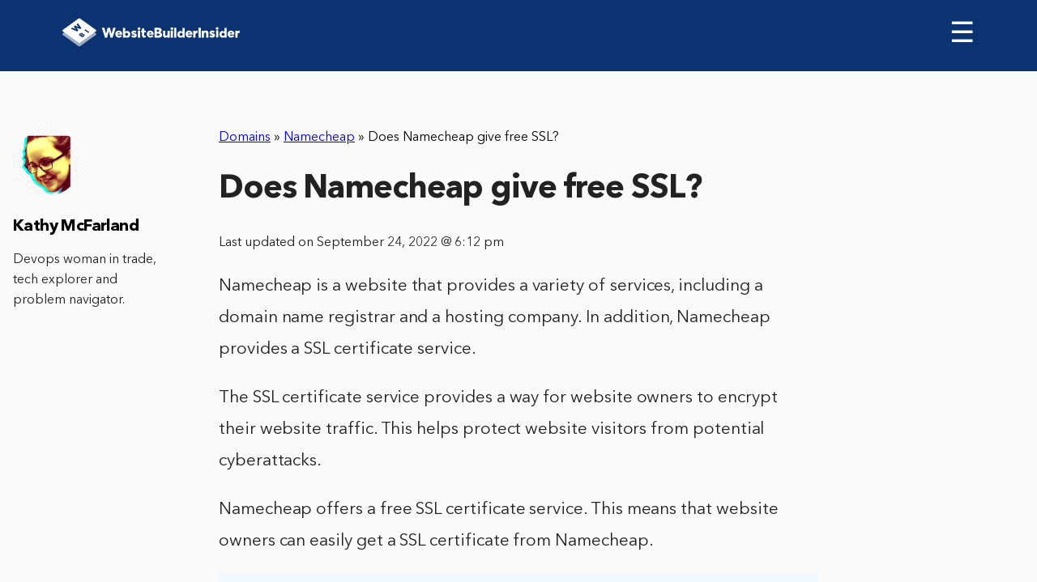

--- FILE ---
content_type: text/html; charset=UTF-8
request_url: https://www.websitebuilderinsider.com/does-namecheap-give-free-ssl/
body_size: 7766
content:
<!doctype html>

<html class="no-js"  lang="en-US" prefix="og: http://ogp.me/ns#">

<head>
	<!-- Google tag (gtag.js) -->
	<script async src="https://www.googletagmanager.com/gtag/js?id=UA-244581415-1"></script>
	<script>
	  window.dataLayer = window.dataLayer || [];
	  function gtag(){dataLayer.push(arguments);}
	  gtag('js', new Date());

	  gtag('config', 'UA-244581415-1');
	</script>
	<meta charset="utf-8">

	<!-- Force IE to use the latest rendering engine available -->
	<meta http-equiv="X-UA-Compatible" content="IE=edge">

	<!-- Mobile Meta -->
	<meta name="viewport" content="width=device-width, initial-scale=1.0">
	<meta class="foundation-mq">

	<!-- If Site Icon isn't set in customizer -->
		<!-- Icons & Favicons -->
	<link rel="shortcut icon" href="https://www.websitebuilderinsider.com/wp-content/themes/wbi/assets/images/favicon/favicon.ico" type="image/x-icon">
	<link rel="apple-touch-icon" href="https://www.websitebuilderinsider.com/wp-content/themes/wbi/assets/images/favicon/favicon72.png">
	<link rel="apple-touch-icon" sizes="72x72" href="https://www.websitebuilderinsider.com/wp-content/themes/wbi/assets/images/favicon/favicon72.png">
	<link rel="apple-touch-icon" sizes="114x114" href="https://www.websitebuilderinsider.com/wp-content/themes/wbi/assets/images/favicon/favicon114.png">
	<link rel="stylesheet" href="https://maxcdn.bootstrapcdn.com/font-awesome/4.7.0/css/font-awesome.min.css">
	<!--[if IE]>
		<link rel="shortcut icon" href="https://www.websitebuilderinsider.com/wp-content/themes/wbi/favicon.ico">
		<![endif]-->
		<meta name="msapplication-TileColor" content="#f01d4f">
		<meta name="msapplication-TileImage" content="https://www.websitebuilderinsider.com/wp-content/themes/wbi/assets/images/win8-tile-icon.png">
		<meta name="theme-color" content="#121212">
		
		<link rel="pingback" href="https://www.websitebuilderinsider.com/xmlrpc.php">

		<meta name="google-site-verification" content="yMmGNAX-IjpSnHK816GVWwvneLp2Bh8JkLoIamRKd6Q" />
				<meta itemprop="name" content="Does Namecheap give free SSL?" />
				
		<title>Does Namecheap give free SSL? - WebsiteBuilderInsider.com</title>

<!-- This site is optimized with the Yoast SEO plugin v5.7 - https://yoast.com/wordpress/plugins/seo/ -->
<link rel="canonical" href="https://www.websitebuilderinsider.com/does-namecheap-give-free-ssl/" />
<meta property="og:locale" content="en_US" />
<meta property="og:type" content="article" />
<meta property="og:title" content="Does Namecheap give free SSL? - WebsiteBuilderInsider.com" />
<meta property="og:description" content="Namecheap is a website that provides a variety of services, including a domain name registrar and a hosting company. In addition, Namecheap provides a SSL certificate service. The SSL certificate service provides a way for website owners to encrypt their website traffic. This helps protect website visitors from potential cyberattacks. Namecheap offers a free SSL" />
<meta property="og:url" content="https://www.websitebuilderinsider.com/does-namecheap-give-free-ssl/" />
<meta property="og:site_name" content="WebsiteBuilderInsider.com" />
<meta property="article:publisher" content="https://www.facebook.com/WebsiteBuilderInsider" />
<meta property="article:section" content="Domains" />
<meta property="article:published_time" content="2022-08-15T10:42:59+00:00" />
<meta property="article:modified_time" content="2022-09-24T18:12:42+00:00" />
<meta property="og:updated_time" content="2022-09-24T18:12:42+00:00" />
<meta name="twitter:card" content="summary" />
<meta name="twitter:description" content="Namecheap is a website that provides a variety of services, including a domain name registrar and a hosting company. In addition, Namecheap provides a SSL certificate service. The SSL certificate service provides a way for website owners to encrypt their website traffic. This helps protect website visitors from potential cyberattacks. Namecheap offers a free SSL" />
<meta name="twitter:title" content="Does Namecheap give free SSL? - WebsiteBuilderInsider.com" />
<meta name="twitter:site" content="@websitebuilderi" />
<meta name="twitter:creator" content="@websitebuilderi" />
<script type='application/ld+json'>{"@context":"http:\/\/schema.org","@type":"WebSite","@id":"#website","url":"https:\/\/www.websitebuilderinsider.com\/","name":"Website Builder","potentialAction":{"@type":"SearchAction","target":"https:\/\/www.websitebuilderinsider.com\/?s={search_term_string}","query-input":"required name=search_term_string"}}</script>
<script type='application/ld+json'>{"@context":"http:\/\/schema.org","@type":"Organization","url":"https:\/\/www.websitebuilderinsider.com\/does-namecheap-give-free-ssl\/","sameAs":["https:\/\/www.facebook.com\/WebsiteBuilderInsider","https:\/\/twitter.com\/websitebuilderi"],"@id":"#organization","name":"Website Builder Insider","logo":"https:\/\/www.websitebuilderinsider.com\/wp-content\/uploads\/2014\/10\/websitebuilderinsider-logo.png"}</script>
<!-- / Yoast SEO plugin. -->

<link rel='dns-prefetch' href='//code.jquery.com' />
<link rel='dns-prefetch' href='//s.w.org' />
<script src="https://cmp.gatekeeperconsent.com/min.js" data-cfasync="false"></script>
<script src="https://the.gatekeeperconsent.com/cmp.min.js" data-cfasync="false"></script>
		<script type="text/javascript">
			window._wpemojiSettings = {"baseUrl":"https:\/\/s.w.org\/images\/core\/emoji\/2.3\/72x72\/","ext":".png","svgUrl":"https:\/\/s.w.org\/images\/core\/emoji\/2.3\/svg\/","svgExt":".svg","source":{"concatemoji":"https:\/\/www.websitebuilderinsider.com\/wp-includes\/js\/wp-emoji-release.min.js?ver=4.8.27"}};
			!function(t,a,e){var r,i,n,o=a.createElement("canvas"),l=o.getContext&&o.getContext("2d");function c(t){var e=a.createElement("script");e.src=t,e.defer=e.type="text/javascript",a.getElementsByTagName("head")[0].appendChild(e)}for(n=Array("flag","emoji4"),e.supports={everything:!0,everythingExceptFlag:!0},i=0;i<n.length;i++)e.supports[n[i]]=function(t){var e,a=String.fromCharCode;if(!l||!l.fillText)return!1;switch(l.clearRect(0,0,o.width,o.height),l.textBaseline="top",l.font="600 32px Arial",t){case"flag":return(l.fillText(a(55356,56826,55356,56819),0,0),e=o.toDataURL(),l.clearRect(0,0,o.width,o.height),l.fillText(a(55356,56826,8203,55356,56819),0,0),e===o.toDataURL())?!1:(l.clearRect(0,0,o.width,o.height),l.fillText(a(55356,57332,56128,56423,56128,56418,56128,56421,56128,56430,56128,56423,56128,56447),0,0),e=o.toDataURL(),l.clearRect(0,0,o.width,o.height),l.fillText(a(55356,57332,8203,56128,56423,8203,56128,56418,8203,56128,56421,8203,56128,56430,8203,56128,56423,8203,56128,56447),0,0),e!==o.toDataURL());case"emoji4":return l.fillText(a(55358,56794,8205,9794,65039),0,0),e=o.toDataURL(),l.clearRect(0,0,o.width,o.height),l.fillText(a(55358,56794,8203,9794,65039),0,0),e!==o.toDataURL()}return!1}(n[i]),e.supports.everything=e.supports.everything&&e.supports[n[i]],"flag"!==n[i]&&(e.supports.everythingExceptFlag=e.supports.everythingExceptFlag&&e.supports[n[i]]);e.supports.everythingExceptFlag=e.supports.everythingExceptFlag&&!e.supports.flag,e.DOMReady=!1,e.readyCallback=function(){e.DOMReady=!0},e.supports.everything||(r=function(){e.readyCallback()},a.addEventListener?(a.addEventListener("DOMContentLoaded",r,!1),t.addEventListener("load",r,!1)):(t.attachEvent("onload",r),a.attachEvent("onreadystatechange",function(){"complete"===a.readyState&&e.readyCallback()})),(r=e.source||{}).concatemoji?c(r.concatemoji):r.wpemoji&&r.twemoji&&(c(r.twemoji),c(r.wpemoji)))}(window,document,window._wpemojiSettings);
		</script>
		<style type="text/css">
img.wp-smiley,
img.emoji {
	display: inline !important;
	border: none !important;
	box-shadow: none !important;
	height: 1em !important;
	width: 1em !important;
	margin: 0 .07em !important;
	vertical-align: -0.1em !important;
	background: none !important;
	padding: 0 !important;
}
</style>
<link rel='stylesheet' id='bcct_style-css'  href='https://www.websitebuilderinsider.com/wp-content/plugins/better-click-to-tweet/assets/css/styles.css?ver=3.0' type='text/css' media='all' />
<link rel='stylesheet' id='meks-social-widget-css'  href='https://www.websitebuilderinsider.com/wp-content/plugins/meks-smart-social-widget/css/style.css?ver=1.3.3' type='text/css' media='all' />
<link rel='stylesheet' id='fonts-css-css'  href='https://www.websitebuilderinsider.com/wp-content/themes/wbi/assets/css/fonts.min.css?ver=4.8.27' type='text/css' media='all' />
<link rel='stylesheet' id='header-css-css'  href='https://www.websitebuilderinsider.com/wp-content/themes/wbi/assets/css/header.min.css?ver=4.8.27' type='text/css' media='all' />
<link rel='stylesheet' id='animate-css-css'  href='https://www.websitebuilderinsider.com/wp-content/themes/wbi/assets/css/libs/animate.css?ver=4.8.27' type='text/css' media='all' />
<link rel='stylesheet' id='main-css-css'  href='https://www.websitebuilderinsider.com/wp-content/themes/wbi/assets/css/main.min.css?ver=4.8.27' type='text/css' media='all' />
<link rel='stylesheet' id='site-css-css'  href='https://www.websitebuilderinsider.com/wp-content/themes/wbi/assets/css/style.css?ver=4.8.27' type='text/css' media='all' />
<script type='text/javascript' src='https://www.websitebuilderinsider.com/wp-includes/js/jquery/jquery.js?ver=1.12.4'></script>
<script type='text/javascript' src='https://www.websitebuilderinsider.com/wp-includes/js/jquery/jquery-migrate.min.js?ver=1.4.1'></script>
<link rel='https://api.w.org/' href='https://www.websitebuilderinsider.com/wp-json/' />
<link rel="alternate" type="application/json+oembed" href="https://www.websitebuilderinsider.com/wp-json/oembed/1.0/embed?url=https%3A%2F%2Fwww.websitebuilderinsider.com%2Fdoes-namecheap-give-free-ssl%2F" />
<link rel="alternate" type="text/xml+oembed" href="https://www.websitebuilderinsider.com/wp-json/oembed/1.0/embed?url=https%3A%2F%2Fwww.websitebuilderinsider.com%2Fdoes-namecheap-give-free-ssl%2F&#038;format=xml" />
<script type="text/javascript">var ajaxurl = "https://www.websitebuilderinsider.com/wp-admin/admin-ajax.php"</script><script id="ezoic-wp-plugin-js" async src="//www.ezojs.com/ezoic/sa.min.js"></script>
<script data-ezoic="1">window.ezstandalone = window.ezstandalone || {};ezstandalone.cmd = ezstandalone.cmd || [];</script>

		<!-- Drop Google Analytics here -->
<!-- Google tag (gtag.js) -->
<script async src="https://www.googletagmanager.com/gtag/js?id=G-Q7PTT5GVWK"></script>
<script>
  window.dataLayer = window.dataLayer || [];
  function gtag(){dataLayer.push(arguments);}
  gtag('js', new Date());

  gtag('config', 'G-Q7PTT5GVWK');
</script>
		<!-- end analytics -->



	</head>

	<body class="post-template-default single single-post postid-3809 single-format-standard">

		<header role="banner" class="thin-header-review">
			<nav>
				<div class="logo">
					<a href="https://www.websitebuilderinsider.com"><img src="https://www.websitebuilderinsider.com/wp-content/uploads/2017/10/Logo.svg" alt="websitebuilder"></a>
				</div>

				<span class="menu-burger" id="menu-burger" onclick="navToogle()">&#9776; </span>

				<ul id="menu-prime" class="sidenav"><li id="menu-item-3632" class="menu-item menu-item-type-post_type menu-item-object-page menu-item-home menu-item-3632"><a href="https://www.websitebuilderinsider.com/">Website Builders</a></li>
<li id="menu-item-2629" class="menu-item menu-item-type-post_type menu-item-object-page menu-item-has-children menu-item-2629"><a rel="nofollow" href="https://www.websitebuilderinsider.com/expert-tips/">Expert Tips</a>
<ul class="menu">
	<li id="menu-item-1488" class="menu-item menu-item-type-custom menu-item-object-custom menu-item-1488"><a href="https://www.websitebuilderinsider.com/how-to-build-a-website/">How to Build a Website</a></li>
	<li id="menu-item-1530" class="menu-item menu-item-type-custom menu-item-object-custom menu-item-1530"><a rel="nofollow" href="https://www.websitebuilderinsider.com/web-design-software/">Web Design Software</a></li>
	<li id="menu-item-1499" class="menu-item menu-item-type-custom menu-item-object-custom menu-item-1499"><a title="Website Templates" href="https://www.websitebuilderinsider.com/website-templates/">Website Templates</a></li>
	<li id="menu-item-1489" class="menu-item menu-item-type-custom menu-item-object-custom menu-item-1489"><a rel="nofollow" href="https://www.websitebuilderinsider.com/ecommerce-website-builder/">eCommerce Website Builders</a></li>
	<li id="menu-item-1518" class="menu-item menu-item-type-custom menu-item-object-custom menu-item-1518"><a href="https://www.websitebuilderinsider.com/web-hosting/">Website Hosting</a></li>
</ul>
</li>
<li id="menu-item-78400" class="menu-item menu-item-type-taxonomy menu-item-object-category menu-item-has-children menu-item-78400"><a href="https://www.websitebuilderinsider.com/website-building/">Website Building</a>
<ul class="menu">
	<li id="menu-item-78402" class="menu-item menu-item-type-taxonomy menu-item-object-category menu-item-78402"><a href="https://www.websitebuilderinsider.com/website-building/elementor/"><i class="wbi-icon wbi-icon-elementor"></i> Elementor</a></li>
	<li id="menu-item-78412" class="menu-item menu-item-type-taxonomy menu-item-object-category menu-item-78412"><a href="https://www.websitebuilderinsider.com/website-building/joomla/"><i class="wbi-icon wbi-icon-joomla"></i> Joomla</a></li>
	<li id="menu-item-78413" class="menu-item menu-item-type-taxonomy menu-item-object-category menu-item-78413"><a href="https://www.websitebuilderinsider.com/website-building/shopify/"><i class="wbi-icon wbi-icon-shopify"></i> Shopify</a></li>
	<li id="menu-item-78414" class="menu-item menu-item-type-taxonomy menu-item-object-category menu-item-78414"><a href="https://www.websitebuilderinsider.com/website-building/squarespace/"><i class="wbi-icon wbi-icon-squarespace"></i> Squarespace</a></li>
	<li id="menu-item-78415" class="menu-item menu-item-type-taxonomy menu-item-object-category menu-item-78415"><a href="https://www.websitebuilderinsider.com/website-building/weebly/"><i class="wbi-icon wbi-icon-weebly"></i> Weebly</a></li>
	<li id="menu-item-78416" class="menu-item menu-item-type-taxonomy menu-item-object-category menu-item-78416"><a href="https://www.websitebuilderinsider.com/website-building/wix/"><i class="wbi-icon wbi-icon-wix"></i> Wix</a></li>
	<li id="menu-item-78417" class="menu-item menu-item-type-taxonomy menu-item-object-category menu-item-78417"><a href="https://www.websitebuilderinsider.com/website-building/woocommerce/"><i class="wbi-icon wbi-icon-woocommerce"></i> WooCommerce</a></li>
	<li id="menu-item-78418" class="menu-item menu-item-type-taxonomy menu-item-object-category menu-item-78418"><a href="https://www.websitebuilderinsider.com/website-building/wordpress/"><i class="wbi-icon wbi-icon-wordpress"></i> WordPress</a></li>
</ul>
</li>
<li id="menu-item-3065" class="closebtn menu-item menu-item-type-custom menu-item-object-custom menu-item-3065"><a href="#">×</a></li>
<li id="menu-item-78403" class="menu-item menu-item-type-taxonomy menu-item-object-category menu-item-has-children menu-item-78403"><a href="https://www.websitebuilderinsider.com/hosting/">Hosting</a>
<ul class="menu">
	<li id="menu-item-78404" class="menu-item menu-item-type-taxonomy menu-item-object-category menu-item-78404"><a href="https://www.websitebuilderinsider.com/hosting/aws/"><i class="wbi-icon wbi-icon-aws"></i> AWS</a></li>
	<li id="menu-item-78405" class="menu-item menu-item-type-taxonomy menu-item-object-category menu-item-78405"><a href="https://www.websitebuilderinsider.com/hosting/azure/"><i class="wbi-icon wbi-icon-azure"></i> Azure</a></li>
	<li id="menu-item-78406" class="menu-item menu-item-type-taxonomy menu-item-object-category menu-item-78406"><a href="https://www.websitebuilderinsider.com/hosting/digitalocean/"><i class="wbi-icon wbi-icon-digitalocean"></i> DigitalOcean</a></li>
	<li id="menu-item-78407" class="menu-item menu-item-type-taxonomy menu-item-object-category menu-item-78407"><a href="https://www.websitebuilderinsider.com/hosting/godaddy/"><i class="wbi-icon wbi-icon-godaddy"></i> GoDaddy</a></li>
	<li id="menu-item-78408" class="menu-item menu-item-type-taxonomy menu-item-object-category menu-item-78408"><a href="https://www.websitebuilderinsider.com/hosting/google-cloud/"><i class="wbi-icon wbi-icon-googlecloud"></i> Google Cloud</a></li>
	<li id="menu-item-78409" class="menu-item menu-item-type-taxonomy menu-item-object-category menu-item-78409"><a href="https://www.websitebuilderinsider.com/hosting/hostgator/"><i class="wbi-icon wbi-icon-hostgator"></i> HostGator</a></li>
	<li id="menu-item-78410" class="menu-item menu-item-type-taxonomy menu-item-object-category menu-item-78410"><a href="https://www.websitebuilderinsider.com/hosting/linode/"><i class="wbi-icon wbi-icon-linode"></i> Linode</a></li>
	<li id="menu-item-78411" class="menu-item menu-item-type-taxonomy menu-item-object-category menu-item-78411"><a href="https://www.websitebuilderinsider.com/hosting/vps/"><i class="wbi-icon wbi-icon-vps"></i> VPS</a></li>
</ul>
</li>
<li id="menu-item-78419" class="menu-item menu-item-type-taxonomy menu-item-object-category menu-item-has-children menu-item-78419"><a href="https://www.websitebuilderinsider.com/web-design/">Web Design</a>
<ul class="menu">
	<li id="menu-item-161783" class="menu-item menu-item-type-taxonomy menu-item-object-category menu-item-161783"><a href="https://www.websitebuilderinsider.com/web-design/canva/"><i class="wbi-icon wbi-icon-canva"></i> Canva</a></li>
	<li id="menu-item-78420" class="menu-item menu-item-type-taxonomy menu-item-object-category menu-item-78420"><a href="https://www.websitebuilderinsider.com/web-design/figma/"><i class="wbi-icon wbi-icon-figma"></i> Figma</a></li>
	<li id="menu-item-78421" class="menu-item menu-item-type-taxonomy menu-item-object-category menu-item-78421"><a href="https://www.websitebuilderinsider.com/web-design/illustrator/"><i class="wbi-icon wbi-icon-illustrator"></i> Illustrator</a></li>
	<li id="menu-item-78422" class="menu-item menu-item-type-taxonomy menu-item-object-category menu-item-78422"><a href="https://www.websitebuilderinsider.com/web-design/invision/"><i class="wbi-icon wbi-icon-invision"></i> InVision</a></li>
	<li id="menu-item-78423" class="menu-item menu-item-type-taxonomy menu-item-object-category menu-item-78423"><a href="https://www.websitebuilderinsider.com/web-design/photoshop/"><i class="wbi-icon wbi-icon-photoshop"></i> Photoshop</a></li>
	<li id="menu-item-78424" class="menu-item menu-item-type-taxonomy menu-item-object-category menu-item-78424"><a href="https://www.websitebuilderinsider.com/web-design/ui-ux/"><i class="wbi-icon wbi-icon-uiux"></i> UI UX</a></li>
</ul>
</li>
</ul>

			</nav>

			
		</header>


<div id="content">


	
		<article id="post-3809" class="section-review-page post-3809 post type-post status-publish format-standard hentry category-domains category-namecheap" role="article" itemscope itemtype="http://schema.org/Article">
			<meta itemprop="author" content="Kathy McFarland">
						<meta itemprop="name" content="Does Namecheap give free SSL?">
						<meta itemprop="headline" content="Does Namecheap give free SSL?">
			<meta itemprop="datePublished" content="2022-08-15">
			<meta itemprop="dateModified" content="2022-09-24">
			<meta itemprop="mainEntityOfPage" content="https://www.websitebuilderinsider.com/does-namecheap-give-free-ssl/">
			<div class="d-none" itemprop="publisher" itemscope itemtype="http://schema.org/Organization">
				<meta itemprop="name" content="WebsiteBuilderInsider.com">
				<div itemprop="logo" itemscope itemtype="http://schema.org/ImageObject">
					<meta itemprop="url" content="https://www.websitebuilderinsider.com/wp-content/uploads/2014/10/websitebuilderinsider-logo.png">
				</div>
			</div>
			<div class="d-none" itemprop="image" itemscope itemtype="http://schema.org/ImageObject">
				<meta itemprop="url" content="https://www.websitebuilderinsider.com/wp-content/uploads/2015/11/WebsiteBuilderInsider-img.png">
				<meta itemprop="width" content="700">
				<meta itemprop="height" content="410">
			</div>
			
			<div class="header-text review-top-header">
								<div class="review-top-header__breadcrumbs" style="margin-top:70px;">
					<span xmlns:v="http://rdf.data-vocabulary.org/#"><span typeof="v:Breadcrumb"><a href="https://www.websitebuilderinsider.com/domains/" rel="v:url" property="v:title">Domains</a> » <span rel="v:child" typeof="v:Breadcrumb"><a href="https://www.websitebuilderinsider.com/domains/namecheap/" rel="v:url" property="v:title">Namecheap</a> » <span class="breadcrumb_last">Does Namecheap give free SSL?</span></span></span></span>				</div>
								<h1 itemprop="headline" style="margin-top:30px;">Does Namecheap give free SSL?</h1>
			</div>
			<div class="date">
				<p>Last updated on September 24, 2022 @ 6:12 pm</p>
			</div>
			<!-- <div class="img-review">
							</div> -->


			<section class="entry-content" itemprop="articleBody">

				<p>Namecheap is a website that provides a variety of services, including a domain name registrar and a hosting company. In addition, Namecheap provides a SSL certificate service.</p><!-- Ezoic - wp_under_page_title - under_page_title --><div id="ezoic-pub-ad-placeholder-119"  data-inserter-version="2"></div><!-- End Ezoic - wp_under_page_title - under_page_title -->
<p>The SSL certificate service provides a way for website owners to encrypt their website traffic. This helps protect website visitors from potential cyberattacks.</p>
<p>Namecheap offers a free SSL certificate service. This means that website owners can easily get a SSL certificate from Namecheap.</p><!-- Ezoic - wp_under_first_paragraph - under_first_paragraph --><div id="ezoic-pub-ad-placeholder-127"  data-inserter-version="2"></div><!-- End Ezoic - wp_under_first_paragraph - under_first_paragraph -->
<div class="protip-review"><strong>PRO TIP:</strong> Namecheap does not give free SSL. Any website that claims to offer free SSL from Namecheap is not an official Namecheap website and is not affiliated with Namecheap. These websites may be attempting to scam you, so please be cautious and only purchase SSL certificates from the official Namecheap website.</div>
<p>In addition, Namecheap offers a variety of other services, including a domain name registrar and a hosting company. So, website owners can easily get the services they need from Namecheap.</p>
<p>Overall, Namecheap provides a variety of services that can be helpful to website owners. In addition, Namecheap offers a free SSL certificate service.</p><!-- Ezoic - wp_under_second_paragraph - under_second_paragraph --><div id="ezoic-pub-ad-placeholder-128"  data-inserter-version="2"></div><!-- End Ezoic - wp_under_second_paragraph - under_second_paragraph -->
<p>So, website owners can easily get a SSL certificate from Namecheap.<br />
    <div class="btrs-related-posts">
                    <h3 class="btrs-related-posts__heading">9 Related Question Answers Found</h3>
                            <div class="btrs-related-posts-card">
                                    <h3 class="btrs-related-posts__title">
                        <a href="https://www.websitebuilderinsider.com/is-namecheap-free-ssl/">
                            Is Namecheap free SSL?                        </a>
                    </h3>
                                                    <div class="btrs-related-posts__content">Namecheap is a great option for secure online shopping. They offer free SSL, which is great for protecting your personal data. Additionally, their customer service is top-notch, so you can always count on them if you have any questions or problems.</div>
                            </div>
                    <div class="btrs-related-posts-card">
                                    <h3 class="btrs-related-posts__title">
                        <a href="https://www.websitebuilderinsider.com/is-ssl-free-with-namecheap/">
                            Is SSL free with Namecheap?                        </a>
                    </h3>
                                                    <div class="btrs-related-posts__content">SSL/TLS is a protocol used to secure communications between two or more parties. Namecheap offers a free SSL/TLS certificate. Certificates are valid for one year and can be renewed.</div>
                            </div>
                    <div class="btrs-related-posts-card">
                                    <h3 class="btrs-related-posts__title">
                        <a href="https://www.websitebuilderinsider.com/does-namecheap-hosting-come-with-ssl/">
                            Does Namecheap hosting come with SSL?                        </a>
                    </h3>
                                                    <div class="btrs-related-posts__content">Namecheap is a popular and affordable web hosting provider. They offer a variety of hosting plans, with a wide range of features and configurations. Some of their features include: unlimited storage space, a variety of domain name options, a free domain name registration, and free unlimited email addresses.</div>
                            </div>
                    <div class="btrs-related-posts-card">
                                    <h3 class="btrs-related-posts__title">
                        <a href="https://www.websitebuilderinsider.com/does-namecheap-offer-free-domains/">
                            Does Namecheap offer free domains?                        </a>
                    </h3>
                                                    <div class="btrs-related-posts__content">Namecheap offers a free domain name service that allows users to register a domain name and host a website for free. The service is available to users in the United States and Canada. Namecheap also offers a variety of domain name and hosting options.</div>
                            </div>
                    <div class="btrs-related-posts-card">
                                    <h3 class="btrs-related-posts__title">
                        <a href="https://www.websitebuilderinsider.com/does-namecheap-offer-free-domain/">
                            Does Namecheap offer free domain?                        </a>
                    </h3>
                                                    <div class="btrs-related-posts__content">Namecheap is a great place to get a cheap domain name. They offer a free domain with every purchase. This means that you can get a great domain name without having to spend a lot of money.</div>
                            </div>
                    <div class="btrs-related-posts-card">
                                    <h3 class="btrs-related-posts__title">
                        <a href="https://www.websitebuilderinsider.com/does-namecheap-provide-free-domain/">
                            Does Namecheap provide free domain?                        </a>
                    </h3>
                                                    <div class="btrs-related-posts__content">Namecheap is a domain name registrar that offers a variety of features, including free domain registration. Domain registration is free for the first year, and then costs $9.99 per year. Namecheap offers a variety of domain name features, including free WHOIS privacy, free domain name forwarding, and free domain name parking.</div>
                            </div>
                    <div class="btrs-related-posts-card">
                                    <h3 class="btrs-related-posts__title">
                        <a href="https://www.websitebuilderinsider.com/does-namecheap-have-free-domains/">
                            Does Namecheap have free domains?                        </a>
                    </h3>
                                                    <div class="btrs-related-posts__content">Namecheap is a great resource for finding free domains. They offer a variety of domain name options, and their customer service is always available to help. Plus, their prices are very reasonable.</div>
                            </div>
                    <div class="btrs-related-posts-card">
                                    <h3 class="btrs-related-posts__title">
                        <a href="https://www.websitebuilderinsider.com/is-ssl-free-on-namecheap/">
                            Is SSL free on Namecheap?                        </a>
                    </h3>
                                                    <div class="btrs-related-posts__content">SSL certificates are a security feature that protects your website and its data from unauthorized access. Namecheap offers a wide range of SSL certificates, so you can find the perfect fit for your needs. SSL certificates are free to order and use on Namecheap.</div>
                            </div>
                    <div class="btrs-related-posts-card">
                                    <h3 class="btrs-related-posts__title">
                        <a href="https://www.websitebuilderinsider.com/does-namecheap-have-free-domain/">
                            Does Namecheap have free domain?                        </a>
                    </h3>
                                                    <div class="btrs-related-posts__content">Namecheap does offer a number of domain names for free, but these names are not the most popular or well-known domain names. In addition, some of the domain names that are free may have certain restrictions or requirements that must be met before they can be registered. For example, the domain name free.</div>
                            </div>
            </div>

<!-- AI CONTENT END 12 -->

			</section> <!-- end article section -->


			
				<div class="author-desktop">
					<img src="https://www.websitebuilderinsider.com/wp-content/uploads/2022/10/Kathy-125x125.png" width="96" height="96" alt="Kathy McFarland" class="avatar avatar-96 wp-user-avatar wp-user-avatar-96 alignnone photo" />					<h2>Kathy McFarland</h2>
					<p>Devops woman in trade, tech explorer and problem navigator.</p>
					<div class="social-icons-author">
																							</div>

				</div>

			
			
<div id="comments" class="comments-area">

	
	
	
	
</div><!-- #comments -->

		</article> <!-- end article -->

	
</div> <!-- end #content -->

	<footer>
		<div class="footer-info">
			<div class="left">
				<h4>About us</h4>
				<p>When we started our online journey we did not have a clue about coding or building web pages, probably just like you.
					<br>
					<br>
					All we wanted to do is create a website for our offline business, but the daunting task wasn't a breeze. After months and years of trying out CMS's and different website creators, we became experts in creating these, and wanted to share our knowledge with the world using this site.</p> We now review dozens of web related services (including domain registrars, hosting providers and much more), and write in-depth guides about site creation, coding and blogging. 
<br>
<br>
All WebsiteBuilderInsider articles, logos, illustrations and graphics are copyright WebsiteBuilderInsider. All other trademarks, logos and copyrights are the property of their respective owners. © 2024 WebsiteBuilderInsider. All Rights Reserved.
				</div>
				<div class="right">
					<h4>Who can benefit from the site?</h4>
					<p>
					We have assisted in the launch of <strong>thousands</strong> of websites, including:
						<ul>
							<li>Bloggers</li>
							<li>Photographers</li>
							<li>Freelancers</li>
							<li>Professionals</li>
							<li>Business Owners</li>
							<li>eCommerce Stores</li>
							<li>Everyone</li>
						</ul>
					</p>
																<!-- </div> -->
					</div>
				</div>
				<div class="footer-bottom">
					<ul id="menu-footer_menu" class="menu"><li id="menu-item-3324" class="menu-item menu-item-type-custom menu-item-object-custom menu-item-3324"><a href="https://www.websitebuilderinsider.com/about-contact/">About / Contact</a></li>
<li id="menu-item-3221" class="menu-item menu-item-type-post_type menu-item-object-page menu-item-3221"><a rel="nofollow" href="https://www.websitebuilderinsider.com/disclosure/">Terms Of Service – Privacy Policy – Disclosure</a></li>
<li id="menu-item-78425" class="menu-item menu-item-type-taxonomy menu-item-object-category menu-item-78425"><a href="https://www.websitebuilderinsider.com/website-building/">Website Building</a></li>
<li id="menu-item-78426" class="menu-item menu-item-type-taxonomy menu-item-object-category menu-item-78426"><a href="https://www.websitebuilderinsider.com/hosting/">Hosting</a></li>
<li id="menu-item-78427" class="menu-item menu-item-type-taxonomy menu-item-object-category menu-item-78427"><a href="https://www.websitebuilderinsider.com/web-design/">Web Design</a></li>
<li id="menu-item-78428" class="menu-item menu-item-type-taxonomy menu-item-object-category menu-item-78428"><a href="https://www.websitebuilderinsider.com/web-development/">Web Development</a></li>
<li id="menu-item-78429" class="menu-item menu-item-type-taxonomy menu-item-object-category current-post-ancestor current-menu-parent current-post-parent menu-item-78429"><a href="https://www.websitebuilderinsider.com/domains/">Domains</a></li>
</ul>				</div>
	
			</footer>
			<!-- Ezoic - wp_native_bottom - native_bottom --><div id="ezoic-pub-ad-placeholder-179"  data-inserter-version="-1"></div><!-- End Ezoic - wp_native_bottom - native_bottom --><script data-ezoic="1">ezstandalone.cmd.push(function () { ezstandalone.showAds(); });</script>
<link rel='stylesheet' id='btr-shortcodes-css'  href='https://www.websitebuilderinsider.com/wp-content/plugins/btr-shortcodes/public/css/btrs-public.css?ver=1.0.0' type='text/css' media='all' />
<script type='text/javascript' src='https://code.jquery.com/ui/1.12.1/jquery-ui.js?ver=4.8.27'></script>
<script type='text/javascript' src='https://www.websitebuilderinsider.com/wp-content/themes/wbi/assets/js/libs.js?ver=4.8.27'></script>
<script type='text/javascript' src='https://www.websitebuilderinsider.com/wp-content/themes/wbi/assets/js/libs/animate-css.js?ver=4.8.27'></script>
<script type='text/javascript' src='https://www.websitebuilderinsider.com/wp-content/themes/wbi/assets/js/libs/waypoints.min.js?ver=4.8.27'></script>
<script type='text/javascript' src='https://www.websitebuilderinsider.com/wp-content/themes/wbi/assets/js/common.js?ver=4.8.27'></script>
<script type='text/javascript' src='https://www.websitebuilderinsider.com/wp-content/themes/wbi/assets/js/scripts.js?ver=4.8.27'></script>
<script type='text/javascript' src='https://www.websitebuilderinsider.com/wp-includes/js/wp-embed.min.js?ver=4.8.27'></script>

<script async src="//static.getclicky.com/100848942.js"></script>
	</body>
		</html> <!-- end page -->


--- FILE ---
content_type: application/javascript
request_url: https://www.websitebuilderinsider.com/wp-content/themes/wbi/assets/js/common.js?ver=4.8.27
body_size: 1080
content:
$(function() {

	//SVG Fallback
	if(!Modernizr.svg) {
		$("img[src*='svg']").attr("src", function() {
			return $(this).attr("src").replace(".svg", ".png");
		});
	};

	//E-mail Ajax Send
	//Documentation & Example: https://github.com/agragregra/uniMail
	$("form").submit(function() { //Change
		var th = $(this);
		$.ajax({
			type: "POST",
			url: "mail.php", //Change
			data: th.serialize()
		}).done(function() {
			alert("Thank you!");
			setTimeout(function() {
				// Done Functions
				th.trigger("reset");
			}, 1000);
		});
		return false;
	});

});



//header nav
function navToogle() {
    var x = document.getElementById("mySidenav");
	if(x === undefined || x === null) return false;
    if (x.className === "sidenav") {
        x.className += " mobile-menu-collapse";
    } else {
        x.className = "sidenav";
    }
}


// FadeIn effects for testimonials on home page
//start
$('.testimonials-section h3').waypoint(function(direction){
	$('.testimonials-section h3').addClass('animated zoomIn');

},{offset: '90%'});


$('.wait-1').waypoint(function(direction){
	$('.wait-1').addClass('animated zoomIn');

},{offset: '90%'});

$('.wait-2').waypoint(function(direction){
	$('.wait-2').addClass('animated zoomIn');

},{offset: '100%'});
//end of testimonials


$('.animated-text').addClass('animated zoomIn');
$('.text-404-holder').addClass('animated zoomIn');


//tabs for props/cons using jquery ui
$( function() {
	//$( "#tabs-review" ).tabs();
} );


$('.builder-overview').waypoint(function(direction){
	$('.builder-overview').addClass('animated pulse');

},{offset: '50%'});



//PROGRESS BAR FOR QUIZ PAGES
//start
jQuery(document).ready(function generate($) {

		$('.level-bar-inner').css('width', '0');

		$(window).on('load', function() {

				$('.level-bar-inner').each(function() {

						var itemWidth = $(this).data('level');

						$(this).animate({
								width: itemWidth
						}, 2000);
				});
		});
});



  $(document).ready(function(){
  	$('#changeWizard-1').click(function() {
  		$('#wizard-step-1').fadeOut('slow');
  		$('#wizard-step-2').fadeIn('slow');
  		$('#wizard-step-2').css('display','flex');
  		$('.level-bar-inner-2').css('width', '0');
  		$('.level-bar-inner-2').each(function() {

						var itemWidth = $(this).data('level');

						$(this).animate({
								width: itemWidth
						}, 2000);
				});

  		return false;
  	});
  	  	$('#changeWizard-2').click(function() {
  		$('#wizard-step-2').fadeOut('slow');
  		$('#wizard-step-3').fadeIn('slow');
  		$('#wizard-step-3').css('display','flex');
  		$('.level-bar-inner-3').css('width', '0');
  		$('.level-bar-inner-3').each(function() {

						var itemWidth = $(this).data('level');

						$(this).animate({
								width: itemWidth
						}, 2000);
				});

  		return false;
  	});
  	  	$('#changeWizard-3').click(function() {
  		$('#wizard-step-3').fadeOut('slow');
  		$('#wizard-step-4').fadeIn('slow');
  		$('#wizard-step-4').css('display','flex');
  		$('.level-bar-inner-4').css('width', '0');
  $('.level-bar-inner-4').each(function() {

						var itemWidth = $(this).data('level');

						$(this).animate({
								width: itemWidth
						}, 2000);
				});

  		return false;
  	});
  });

//END OF PROGRESS BAR QUIZ
